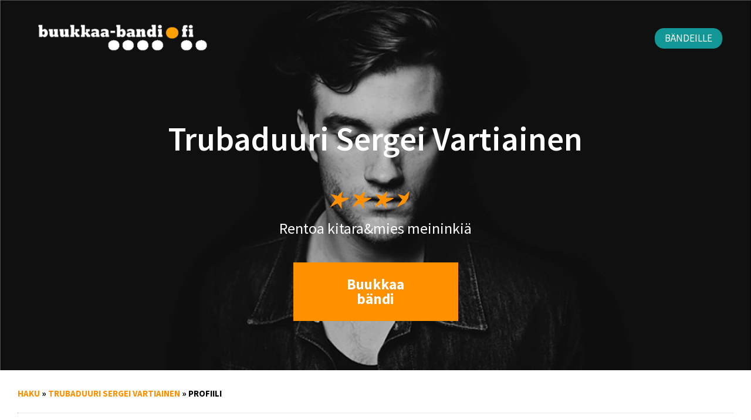

--- FILE ---
content_type: text/css
request_url: https://buukkaa-bandi.fi/css/main.css?v=1197
body_size: 56281
content:
@charset "UTF-8";@keyframes shake{10%,90%{transform:translate3d(-1px,0,0)}20%,80%{transform:translate3d(2px,0,0)}30%,50%,70%{transform:translate3d(-4px,0,0)}40%,60%{transform:translate3d(4px,0,0)}}
/*!
 * Bootstrap Grid v4.6.2 (https://getbootstrap.com/)
 * Copyright 2011-2022 The Bootstrap Authors
 * Copyright 2011-2022 Twitter, Inc.
 * Licensed under MIT (https://github.com/twbs/bootstrap/blob/main/LICENSE)
 */html{box-sizing:border-box;-ms-overflow-style:scrollbar}*,:after,:before{box-sizing:inherit}.container,.container-fluid,.container-lg,.container-md,.container-sm,.container-xl{margin-left:auto;margin-right:auto;padding-left:16px;padding-right:16px;width:100%}@media (min-width:540px){.container,.container-sm{max-width:540px}}@media (min-width:960px){.container,.container-md,.container-sm{max-width:960px}}@media (min-width:1252px){.container,.container-lg,.container-md,.container-sm{max-width:1252px}}@media (min-width:1320px){.container,.container-lg,.container-md,.container-sm,.container-xl{max-width:1320px}}.row{display:flex;flex-wrap:wrap;margin-left:-16px;margin-right:-16px}.no-gutters{margin-left:0;margin-right:0}.no-gutters>.col,.no-gutters>[class*=col-]{padding-left:0;padding-right:0}.col,.col-1,.col-10,.col-11,.col-12,.col-2,.col-3,.col-4,.col-5,.col-6,.col-7,.col-8,.col-9,.col-auto,.col-lg,.col-lg-1,.col-lg-10,.col-lg-11,.col-lg-12,.col-lg-2,.col-lg-3,.col-lg-4,.col-lg-5,.col-lg-6,.col-lg-7,.col-lg-8,.col-lg-9,.col-lg-auto,.col-md,.col-md-1,.col-md-10,.col-md-11,.col-md-12,.col-md-2,.col-md-3,.col-md-4,.col-md-5,.col-md-6,.col-md-7,.col-md-8,.col-md-9,.col-md-auto,.col-sm,.col-sm-1,.col-sm-10,.col-sm-11,.col-sm-12,.col-sm-2,.col-sm-3,.col-sm-4,.col-sm-5,.col-sm-6,.col-sm-7,.col-sm-8,.col-sm-9,.col-sm-auto,.col-xl,.col-xl-1,.col-xl-10,.col-xl-11,.col-xl-12,.col-xl-2,.col-xl-3,.col-xl-4,.col-xl-5,.col-xl-6,.col-xl-7,.col-xl-8,.col-xl-9,.col-xl-auto{padding-left:16px;padding-right:16px;position:relative;width:100%}.col{flex-basis:0;flex-grow:1;max-width:100%}.row-cols-1>*{flex:0 0 100%;max-width:100%}.row-cols-2>*{flex:0 0 50%;max-width:50%}.row-cols-3>*{flex:0 0 33.3333333333%;max-width:33.3333333333%}.row-cols-4>*{flex:0 0 25%;max-width:25%}.row-cols-5>*{flex:0 0 20%;max-width:20%}.row-cols-6>*{flex:0 0 16.6666666667%;max-width:16.6666666667%}.col-auto{flex:0 0 auto;max-width:100%;width:auto}.col-1{flex:0 0 8.33333333%;max-width:8.33333333%}.col-2{flex:0 0 16.66666667%;max-width:16.66666667%}.col-3{flex:0 0 25%;max-width:25%}.col-4{flex:0 0 33.33333333%;max-width:33.33333333%}.col-5{flex:0 0 41.66666667%;max-width:41.66666667%}.col-6{flex:0 0 50%;max-width:50%}.col-7{flex:0 0 58.33333333%;max-width:58.33333333%}.col-8{flex:0 0 66.66666667%;max-width:66.66666667%}.col-9{flex:0 0 75%;max-width:75%}.col-10{flex:0 0 83.33333333%;max-width:83.33333333%}.col-11{flex:0 0 91.66666667%;max-width:91.66666667%}.col-12{flex:0 0 100%;max-width:100%}.order-first{order:-1}.order-last{order:13}.order-0{order:0}.order-1{order:1}.order-2{order:2}.order-3{order:3}.order-4{order:4}.order-5{order:5}.order-6{order:6}.order-7{order:7}.order-8{order:8}.order-9{order:9}.order-10{order:10}.order-11{order:11}.order-12{order:12}.offset-1{margin-left:8.33333333%}.offset-2{margin-left:16.66666667%}.offset-3{margin-left:25%}.offset-4{margin-left:33.33333333%}.offset-5{margin-left:41.66666667%}.offset-6{margin-left:50%}.offset-7{margin-left:58.33333333%}.offset-8{margin-left:66.66666667%}.offset-9{margin-left:75%}.offset-10{margin-left:83.33333333%}.offset-11{margin-left:91.66666667%}@media (min-width:540px){.col-sm{flex-basis:0;flex-grow:1;max-width:100%}.row-cols-sm-1>*{flex:0 0 100%;max-width:100%}.row-cols-sm-2>*{flex:0 0 50%;max-width:50%}.row-cols-sm-3>*{flex:0 0 33.3333333333%;max-width:33.3333333333%}.row-cols-sm-4>*{flex:0 0 25%;max-width:25%}.row-cols-sm-5>*{flex:0 0 20%;max-width:20%}.row-cols-sm-6>*{flex:0 0 16.6666666667%;max-width:16.6666666667%}.col-sm-auto{flex:0 0 auto;max-width:100%;width:auto}.col-sm-1{flex:0 0 8.33333333%;max-width:8.33333333%}.col-sm-2{flex:0 0 16.66666667%;max-width:16.66666667%}.col-sm-3{flex:0 0 25%;max-width:25%}.col-sm-4{flex:0 0 33.33333333%;max-width:33.33333333%}.col-sm-5{flex:0 0 41.66666667%;max-width:41.66666667%}.col-sm-6{flex:0 0 50%;max-width:50%}.col-sm-7{flex:0 0 58.33333333%;max-width:58.33333333%}.col-sm-8{flex:0 0 66.66666667%;max-width:66.66666667%}.col-sm-9{flex:0 0 75%;max-width:75%}.col-sm-10{flex:0 0 83.33333333%;max-width:83.33333333%}.col-sm-11{flex:0 0 91.66666667%;max-width:91.66666667%}.col-sm-12{flex:0 0 100%;max-width:100%}.order-sm-first{order:-1}.order-sm-last{order:13}.order-sm-0{order:0}.order-sm-1{order:1}.order-sm-2{order:2}.order-sm-3{order:3}.order-sm-4{order:4}.order-sm-5{order:5}.order-sm-6{order:6}.order-sm-7{order:7}.order-sm-8{order:8}.order-sm-9{order:9}.order-sm-10{order:10}.order-sm-11{order:11}.order-sm-12{order:12}.offset-sm-0{margin-left:0}.offset-sm-1{margin-left:8.33333333%}.offset-sm-2{margin-left:16.66666667%}.offset-sm-3{margin-left:25%}.offset-sm-4{margin-left:33.33333333%}.offset-sm-5{margin-left:41.66666667%}.offset-sm-6{margin-left:50%}.offset-sm-7{margin-left:58.33333333%}.offset-sm-8{margin-left:66.66666667%}.offset-sm-9{margin-left:75%}.offset-sm-10{margin-left:83.33333333%}.offset-sm-11{margin-left:91.66666667%}}@media (min-width:960px){.col-md{flex-basis:0;flex-grow:1;max-width:100%}.row-cols-md-1>*{flex:0 0 100%;max-width:100%}.row-cols-md-2>*{flex:0 0 50%;max-width:50%}.row-cols-md-3>*{flex:0 0 33.3333333333%;max-width:33.3333333333%}.row-cols-md-4>*{flex:0 0 25%;max-width:25%}.row-cols-md-5>*{flex:0 0 20%;max-width:20%}.row-cols-md-6>*{flex:0 0 16.6666666667%;max-width:16.6666666667%}.col-md-auto{flex:0 0 auto;max-width:100%;width:auto}.col-md-1{flex:0 0 8.33333333%;max-width:8.33333333%}.col-md-2{flex:0 0 16.66666667%;max-width:16.66666667%}.col-md-3{flex:0 0 25%;max-width:25%}.col-md-4{flex:0 0 33.33333333%;max-width:33.33333333%}.col-md-5{flex:0 0 41.66666667%;max-width:41.66666667%}.col-md-6{flex:0 0 50%;max-width:50%}.col-md-7{flex:0 0 58.33333333%;max-width:58.33333333%}.col-md-8{flex:0 0 66.66666667%;max-width:66.66666667%}.col-md-9{flex:0 0 75%;max-width:75%}.col-md-10{flex:0 0 83.33333333%;max-width:83.33333333%}.col-md-11{flex:0 0 91.66666667%;max-width:91.66666667%}.col-md-12{flex:0 0 100%;max-width:100%}.order-md-first{order:-1}.order-md-last{order:13}.order-md-0{order:0}.order-md-1{order:1}.order-md-2{order:2}.order-md-3{order:3}.order-md-4{order:4}.order-md-5{order:5}.order-md-6{order:6}.order-md-7{order:7}.order-md-8{order:8}.order-md-9{order:9}.order-md-10{order:10}.order-md-11{order:11}.order-md-12{order:12}.offset-md-0{margin-left:0}.offset-md-1{margin-left:8.33333333%}.offset-md-2{margin-left:16.66666667%}.offset-md-3{margin-left:25%}.offset-md-4{margin-left:33.33333333%}.offset-md-5{margin-left:41.66666667%}.offset-md-6{margin-left:50%}.offset-md-7{margin-left:58.33333333%}.offset-md-8{margin-left:66.66666667%}.offset-md-9{margin-left:75%}.offset-md-10{margin-left:83.33333333%}.offset-md-11{margin-left:91.66666667%}}@media (min-width:1252px){.col-lg{flex-basis:0;flex-grow:1;max-width:100%}.row-cols-lg-1>*{flex:0 0 100%;max-width:100%}.row-cols-lg-2>*{flex:0 0 50%;max-width:50%}.row-cols-lg-3>*{flex:0 0 33.3333333333%;max-width:33.3333333333%}.row-cols-lg-4>*{flex:0 0 25%;max-width:25%}.row-cols-lg-5>*{flex:0 0 20%;max-width:20%}.row-cols-lg-6>*{flex:0 0 16.6666666667%;max-width:16.6666666667%}.col-lg-auto{flex:0 0 auto;max-width:100%;width:auto}.col-lg-1{flex:0 0 8.33333333%;max-width:8.33333333%}.col-lg-2{flex:0 0 16.66666667%;max-width:16.66666667%}.col-lg-3{flex:0 0 25%;max-width:25%}.col-lg-4{flex:0 0 33.33333333%;max-width:33.33333333%}.col-lg-5{flex:0 0 41.66666667%;max-width:41.66666667%}.col-lg-6{flex:0 0 50%;max-width:50%}.col-lg-7{flex:0 0 58.33333333%;max-width:58.33333333%}.col-lg-8{flex:0 0 66.66666667%;max-width:66.66666667%}.col-lg-9{flex:0 0 75%;max-width:75%}.col-lg-10{flex:0 0 83.33333333%;max-width:83.33333333%}.col-lg-11{flex:0 0 91.66666667%;max-width:91.66666667%}.col-lg-12{flex:0 0 100%;max-width:100%}.order-lg-first{order:-1}.order-lg-last{order:13}.order-lg-0{order:0}.order-lg-1{order:1}.order-lg-2{order:2}.order-lg-3{order:3}.order-lg-4{order:4}.order-lg-5{order:5}.order-lg-6{order:6}.order-lg-7{order:7}.order-lg-8{order:8}.order-lg-9{order:9}.order-lg-10{order:10}.order-lg-11{order:11}.order-lg-12{order:12}.offset-lg-0{margin-left:0}.offset-lg-1{margin-left:8.33333333%}.offset-lg-2{margin-left:16.66666667%}.offset-lg-3{margin-left:25%}.offset-lg-4{margin-left:33.33333333%}.offset-lg-5{margin-left:41.66666667%}.offset-lg-6{margin-left:50%}.offset-lg-7{margin-left:58.33333333%}.offset-lg-8{margin-left:66.66666667%}.offset-lg-9{margin-left:75%}.offset-lg-10{margin-left:83.33333333%}.offset-lg-11{margin-left:91.66666667%}}@media (min-width:1320px){.col-xl{flex-basis:0;flex-grow:1;max-width:100%}.row-cols-xl-1>*{flex:0 0 100%;max-width:100%}.row-cols-xl-2>*{flex:0 0 50%;max-width:50%}.row-cols-xl-3>*{flex:0 0 33.3333333333%;max-width:33.3333333333%}.row-cols-xl-4>*{flex:0 0 25%;max-width:25%}.row-cols-xl-5>*{flex:0 0 20%;max-width:20%}.row-cols-xl-6>*{flex:0 0 16.6666666667%;max-width:16.6666666667%}.col-xl-auto{flex:0 0 auto;max-width:100%;width:auto}.col-xl-1{flex:0 0 8.33333333%;max-width:8.33333333%}.col-xl-2{flex:0 0 16.66666667%;max-width:16.66666667%}.col-xl-3{flex:0 0 25%;max-width:25%}.col-xl-4{flex:0 0 33.33333333%;max-width:33.33333333%}.col-xl-5{flex:0 0 41.66666667%;max-width:41.66666667%}.col-xl-6{flex:0 0 50%;max-width:50%}.col-xl-7{flex:0 0 58.33333333%;max-width:58.33333333%}.col-xl-8{flex:0 0 66.66666667%;max-width:66.66666667%}.col-xl-9{flex:0 0 75%;max-width:75%}.col-xl-10{flex:0 0 83.33333333%;max-width:83.33333333%}.col-xl-11{flex:0 0 91.66666667%;max-width:91.66666667%}.col-xl-12{flex:0 0 100%;max-width:100%}.order-xl-first{order:-1}.order-xl-last{order:13}.order-xl-0{order:0}.order-xl-1{order:1}.order-xl-2{order:2}.order-xl-3{order:3}.order-xl-4{order:4}.order-xl-5{order:5}.order-xl-6{order:6}.order-xl-7{order:7}.order-xl-8{order:8}.order-xl-9{order:9}.order-xl-10{order:10}.order-xl-11{order:11}.order-xl-12{order:12}.offset-xl-0{margin-left:0}.offset-xl-1{margin-left:8.33333333%}.offset-xl-2{margin-left:16.66666667%}.offset-xl-3{margin-left:25%}.offset-xl-4{margin-left:33.33333333%}.offset-xl-5{margin-left:41.66666667%}.offset-xl-6{margin-left:50%}.offset-xl-7{margin-left:58.33333333%}.offset-xl-8{margin-left:66.66666667%}.offset-xl-9{margin-left:75%}.offset-xl-10{margin-left:83.33333333%}.offset-xl-11{margin-left:91.66666667%}}.d-none{display:none!important}.d-inline{display:inline!important}.d-inline-block{display:inline-block!important}.d-block{display:block!important}.d-table{display:table!important}.d-table-row{display:table-row!important}.d-table-cell{display:table-cell!important}.d-flex{display:flex!important}.d-inline-flex{display:inline-flex!important}@media (min-width:540px){.d-sm-none{display:none!important}.d-sm-inline{display:inline!important}.d-sm-inline-block{display:inline-block!important}.d-sm-block{display:block!important}.d-sm-table{display:table!important}.d-sm-table-row{display:table-row!important}.d-sm-table-cell{display:table-cell!important}.d-sm-flex{display:flex!important}.d-sm-inline-flex{display:inline-flex!important}}@media (min-width:960px){.d-md-none{display:none!important}.d-md-inline{display:inline!important}.d-md-inline-block{display:inline-block!important}.d-md-block{display:block!important}.d-md-table{display:table!important}.d-md-table-row{display:table-row!important}.d-md-table-cell{display:table-cell!important}.d-md-flex{display:flex!important}.d-md-inline-flex{display:inline-flex!important}}@media (min-width:1252px){.d-lg-none{display:none!important}.d-lg-inline{display:inline!important}.d-lg-inline-block{display:inline-block!important}.d-lg-block{display:block!important}.d-lg-table{display:table!important}.d-lg-table-row{display:table-row!important}.d-lg-table-cell{display:table-cell!important}.d-lg-flex{display:flex!important}.d-lg-inline-flex{display:inline-flex!important}}@media (min-width:1320px){.d-xl-none{display:none!important}.d-xl-inline{display:inline!important}.d-xl-inline-block{display:inline-block!important}.d-xl-block{display:block!important}.d-xl-table{display:table!important}.d-xl-table-row{display:table-row!important}.d-xl-table-cell{display:table-cell!important}.d-xl-flex{display:flex!important}.d-xl-inline-flex{display:inline-flex!important}}@media print{.d-print-none{display:none!important}.d-print-inline{display:inline!important}.d-print-inline-block{display:inline-block!important}.d-print-block{display:block!important}.d-print-table{display:table!important}.d-print-table-row{display:table-row!important}.d-print-table-cell{display:table-cell!important}.d-print-flex{display:flex!important}.d-print-inline-flex{display:inline-flex!important}}.flex-row{flex-direction:row!important}.flex-column{flex-direction:column!important}.flex-row-reverse{flex-direction:row-reverse!important}.flex-column-reverse{flex-direction:column-reverse!important}.flex-wrap{flex-wrap:wrap!important}.flex-nowrap{flex-wrap:nowrap!important}.flex-wrap-reverse{flex-wrap:wrap-reverse!important}.flex-fill{flex:1 1 auto!important}.flex-grow-0{flex-grow:0!important}.flex-grow-1{flex-grow:1!important}.flex-shrink-0{flex-shrink:0!important}.flex-shrink-1{flex-shrink:1!important}.justify-content-start{justify-content:flex-start!important}.justify-content-end{justify-content:flex-end!important}.justify-content-center{justify-content:center!important}.justify-content-between{justify-content:space-between!important}.justify-content-around{justify-content:space-around!important}.align-items-start{align-items:flex-start!important}.align-items-end{align-items:flex-end!important}.align-items-center{align-items:center!important}.align-items-baseline{align-items:baseline!important}.align-items-stretch{align-items:stretch!important}.align-content-start{align-content:flex-start!important}.align-content-end{align-content:flex-end!important}.align-content-center{align-content:center!important}.align-content-between{align-content:space-between!important}.align-content-around{align-content:space-around!important}.align-content-stretch{align-content:stretch!important}.align-self-auto{align-self:auto!important}.align-self-start{align-self:flex-start!important}.align-self-end{align-self:flex-end!important}.align-self-center{align-self:center!important}.align-self-baseline{align-self:baseline!important}.align-self-stretch{align-self:stretch!important}@media (min-width:540px){.flex-sm-row{flex-direction:row!important}.flex-sm-column{flex-direction:column!important}.flex-sm-row-reverse{flex-direction:row-reverse!important}.flex-sm-column-reverse{flex-direction:column-reverse!important}.flex-sm-wrap{flex-wrap:wrap!important}.flex-sm-nowrap{flex-wrap:nowrap!important}.flex-sm-wrap-reverse{flex-wrap:wrap-reverse!important}.flex-sm-fill{flex:1 1 auto!important}.flex-sm-grow-0{flex-grow:0!important}.flex-sm-grow-1{flex-grow:1!important}.flex-sm-shrink-0{flex-shrink:0!important}.flex-sm-shrink-1{flex-shrink:1!important}.justify-content-sm-start{justify-content:flex-start!important}.justify-content-sm-end{justify-content:flex-end!important}.justify-content-sm-center{justify-content:center!important}.justify-content-sm-between{justify-content:space-between!important}.justify-content-sm-around{justify-content:space-around!important}.align-items-sm-start{align-items:flex-start!important}.align-items-sm-end{align-items:flex-end!important}.align-items-sm-center{align-items:center!important}.align-items-sm-baseline{align-items:baseline!important}.align-items-sm-stretch{align-items:stretch!important}.align-content-sm-start{align-content:flex-start!important}.align-content-sm-end{align-content:flex-end!important}.align-content-sm-center{align-content:center!important}.align-content-sm-between{align-content:space-between!important}.align-content-sm-around{align-content:space-around!important}.align-content-sm-stretch{align-content:stretch!important}.align-self-sm-auto{align-self:auto!important}.align-self-sm-start{align-self:flex-start!important}.align-self-sm-end{align-self:flex-end!important}.align-self-sm-center{align-self:center!important}.align-self-sm-baseline{align-self:baseline!important}.align-self-sm-stretch{align-self:stretch!important}}@media (min-width:960px){.flex-md-row{flex-direction:row!important}.flex-md-column{flex-direction:column!important}.flex-md-row-reverse{flex-direction:row-reverse!important}.flex-md-column-reverse{flex-direction:column-reverse!important}.flex-md-wrap{flex-wrap:wrap!important}.flex-md-nowrap{flex-wrap:nowrap!important}.flex-md-wrap-reverse{flex-wrap:wrap-reverse!important}.flex-md-fill{flex:1 1 auto!important}.flex-md-grow-0{flex-grow:0!important}.flex-md-grow-1{flex-grow:1!important}.flex-md-shrink-0{flex-shrink:0!important}.flex-md-shrink-1{flex-shrink:1!important}.justify-content-md-start{justify-content:flex-start!important}.justify-content-md-end{justify-content:flex-end!important}.justify-content-md-center{justify-content:center!important}.justify-content-md-between{justify-content:space-between!important}.justify-content-md-around{justify-content:space-around!important}.align-items-md-start{align-items:flex-start!important}.align-items-md-end{align-items:flex-end!important}.align-items-md-center{align-items:center!important}.align-items-md-baseline{align-items:baseline!important}.align-items-md-stretch{align-items:stretch!important}.align-content-md-start{align-content:flex-start!important}.align-content-md-end{align-content:flex-end!important}.align-content-md-center{align-content:center!important}.align-content-md-between{align-content:space-between!important}.align-content-md-around{align-content:space-around!important}.align-content-md-stretch{align-content:stretch!important}.align-self-md-auto{align-self:auto!important}.align-self-md-start{align-self:flex-start!important}.align-self-md-end{align-self:flex-end!important}.align-self-md-center{align-self:center!important}.align-self-md-baseline{align-self:baseline!important}.align-self-md-stretch{align-self:stretch!important}}@media (min-width:1252px){.flex-lg-row{flex-direction:row!important}.flex-lg-column{flex-direction:column!important}.flex-lg-row-reverse{flex-direction:row-reverse!important}.flex-lg-column-reverse{flex-direction:column-reverse!important}.flex-lg-wrap{flex-wrap:wrap!important}.flex-lg-nowrap{flex-wrap:nowrap!important}.flex-lg-wrap-reverse{flex-wrap:wrap-reverse!important}.flex-lg-fill{flex:1 1 auto!important}.flex-lg-grow-0{flex-grow:0!important}.flex-lg-grow-1{flex-grow:1!important}.flex-lg-shrink-0{flex-shrink:0!important}.flex-lg-shrink-1{flex-shrink:1!important}.justify-content-lg-start{justify-content:flex-start!important}.justify-content-lg-end{justify-content:flex-end!important}.justify-content-lg-center{justify-content:center!important}.justify-content-lg-between{justify-content:space-between!important}.justify-content-lg-around{justify-content:space-around!important}.align-items-lg-start{align-items:flex-start!important}.align-items-lg-end{align-items:flex-end!important}.align-items-lg-center{align-items:center!important}.align-items-lg-baseline{align-items:baseline!important}.align-items-lg-stretch{align-items:stretch!important}.align-content-lg-start{align-content:flex-start!important}.align-content-lg-end{align-content:flex-end!important}.align-content-lg-center{align-content:center!important}.align-content-lg-between{align-content:space-between!important}.align-content-lg-around{align-content:space-around!important}.align-content-lg-stretch{align-content:stretch!important}.align-self-lg-auto{align-self:auto!important}.align-self-lg-start{align-self:flex-start!important}.align-self-lg-end{align-self:flex-end!important}.align-self-lg-center{align-self:center!important}.align-self-lg-baseline{align-self:baseline!important}.align-self-lg-stretch{align-self:stretch!important}}@media (min-width:1320px){.flex-xl-row{flex-direction:row!important}.flex-xl-column{flex-direction:column!important}.flex-xl-row-reverse{flex-direction:row-reverse!important}.flex-xl-column-reverse{flex-direction:column-reverse!important}.flex-xl-wrap{flex-wrap:wrap!important}.flex-xl-nowrap{flex-wrap:nowrap!important}.flex-xl-wrap-reverse{flex-wrap:wrap-reverse!important}.flex-xl-fill{flex:1 1 auto!important}.flex-xl-grow-0{flex-grow:0!important}.flex-xl-grow-1{flex-grow:1!important}.flex-xl-shrink-0{flex-shrink:0!important}.flex-xl-shrink-1{flex-shrink:1!important}.justify-content-xl-start{justify-content:flex-start!important}.justify-content-xl-end{justify-content:flex-end!important}.justify-content-xl-center{justify-content:center!important}.justify-content-xl-between{justify-content:space-between!important}.justify-content-xl-around{justify-content:space-around!important}.align-items-xl-start{align-items:flex-start!important}.align-items-xl-end{align-items:flex-end!important}.align-items-xl-center{align-items:center!important}.align-items-xl-baseline{align-items:baseline!important}.align-items-xl-stretch{align-items:stretch!important}.align-content-xl-start{align-content:flex-start!important}.align-content-xl-end{align-content:flex-end!important}.align-content-xl-center{align-content:center!important}.align-content-xl-between{align-content:space-between!important}.align-content-xl-around{align-content:space-around!important}.align-content-xl-stretch{align-content:stretch!important}.align-self-xl-auto{align-self:auto!important}.align-self-xl-start{align-self:flex-start!important}.align-self-xl-end{align-self:flex-end!important}.align-self-xl-center{align-self:center!important}.align-self-xl-baseline{align-self:baseline!important}.align-self-xl-stretch{align-self:stretch!important}}.visible{visibility:visible!important}.invisible{visibility:hidden!important}.align-baseline{vertical-align:initial!important}.align-top{vertical-align:top!important}.align-middle{vertical-align:middle!important}.align-bottom{vertical-align:bottom!important}.align-text-bottom{vertical-align:text-bottom!important}.align-text-top{vertical-align:text-top!important}.m-0{margin:0!important}.mt-0,.my-0{margin-top:0!important}.mr-0,.mx-0{margin-right:0!important}.mb-0,.my-0{margin-bottom:0!important}.ml-0,.mx-0{margin-left:0!important}.m-1{margin:.25rem!important}.mt-1,.my-1{margin-top:.25rem!important}.mr-1,.mx-1{margin-right:.25rem!important}.mb-1,.my-1{margin-bottom:.25rem!important}.ml-1,.mx-1{margin-left:.25rem!important}.m-2{margin:.5rem!important}.mt-2,.my-2{margin-top:.5rem!important}.mr-2,.mx-2{margin-right:.5rem!important}.mb-2,.my-2{margin-bottom:.5rem!important}.ml-2,.mx-2{margin-left:.5rem!important}.m-3{margin:1rem!important}.mt-3,.my-3{margin-top:1rem!important}.mr-3,.mx-3{margin-right:1rem!important}.mb-3,.my-3{margin-bottom:1rem!important}.ml-3,.mx-3{margin-left:1rem!important}.m-4{margin:1.5rem!important}.mt-4,.my-4{margin-top:1.5rem!important}.mr-4,.mx-4{margin-right:1.5rem!important}.mb-4,.my-4{margin-bottom:1.5rem!important}.ml-4,.mx-4{margin-left:1.5rem!important}.m-5{margin:3rem!important}.mt-5,.my-5{margin-top:3rem!important}.mr-5,.mx-5{margin-right:3rem!important}.mb-5,.my-5{margin-bottom:3rem!important}.ml-5,.mx-5{margin-left:3rem!important}.p-0{padding:0!important}.pt-0,.py-0{padding-top:0!important}.pr-0,.px-0{padding-right:0!important}.pb-0,.py-0{padding-bottom:0!important}.pl-0,.px-0{padding-left:0!important}.p-1{padding:.25rem!important}.pt-1,.py-1{padding-top:.25rem!important}.pr-1,.px-1{padding-right:.25rem!important}.pb-1,.py-1{padding-bottom:.25rem!important}.pl-1,.px-1{padding-left:.25rem!important}.p-2{padding:.5rem!important}.pt-2,.py-2{padding-top:.5rem!important}.pr-2,.px-2{padding-right:.5rem!important}.pb-2,.py-2{padding-bottom:.5rem!important}.pl-2,.px-2{padding-left:.5rem!important}.p-3{padding:1rem!important}.pt-3,.py-3{padding-top:1rem!important}.pr-3,.px-3{padding-right:1rem!important}.pb-3,.py-3{padding-bottom:1rem!important}.pl-3,.px-3{padding-left:1rem!important}.p-4{padding:1.5rem!important}.pt-4,.py-4{padding-top:1.5rem!important}.pr-4,.px-4{padding-right:1.5rem!important}.pb-4,.py-4{padding-bottom:1.5rem!important}.pl-4,.px-4{padding-left:1.5rem!important}.p-5{padding:3rem!important}.pt-5,.py-5{padding-top:3rem!important}.pr-5,.px-5{padding-right:3rem!important}.pb-5,.py-5{padding-bottom:3rem!important}.pl-5,.px-5{padding-left:3rem!important}.m-n1{margin:-.25rem!important}.mt-n1,.my-n1{margin-top:-.25rem!important}.mr-n1,.mx-n1{margin-right:-.25rem!important}.mb-n1,.my-n1{margin-bottom:-.25rem!important}.ml-n1,.mx-n1{margin-left:-.25rem!important}.m-n2{margin:-.5rem!important}.mt-n2,.my-n2{margin-top:-.5rem!important}.mr-n2,.mx-n2{margin-right:-.5rem!important}.mb-n2,.my-n2{margin-bottom:-.5rem!important}.ml-n2,.mx-n2{margin-left:-.5rem!important}.m-n3{margin:-1rem!important}.mt-n3,.my-n3{margin-top:-1rem!important}.mr-n3,.mx-n3{margin-right:-1rem!important}.mb-n3,.my-n3{margin-bottom:-1rem!important}.ml-n3,.mx-n3{margin-left:-1rem!important}.m-n4{margin:-1.5rem!important}.mt-n4,.my-n4{margin-top:-1.5rem!important}.mr-n4,.mx-n4{margin-right:-1.5rem!important}.mb-n4,.my-n4{margin-bottom:-1.5rem!important}.ml-n4,.mx-n4{margin-left:-1.5rem!important}.m-n5{margin:-3rem!important}.mt-n5,.my-n5{margin-top:-3rem!important}.mr-n5,.mx-n5{margin-right:-3rem!important}.mb-n5,.my-n5{margin-bottom:-3rem!important}.ml-n5,.mx-n5{margin-left:-3rem!important}.m-auto{margin:auto!important}.mt-auto,.my-auto{margin-top:auto!important}.mr-auto,.mx-auto{margin-right:auto!important}.mb-auto,.my-auto{margin-bottom:auto!important}.ml-auto,.mx-auto{margin-left:auto!important}@media (min-width:540px){.m-sm-0{margin:0!important}.mt-sm-0,.my-sm-0{margin-top:0!important}.mr-sm-0,.mx-sm-0{margin-right:0!important}.mb-sm-0,.my-sm-0{margin-bottom:0!important}.ml-sm-0,.mx-sm-0{margin-left:0!important}.m-sm-1{margin:.25rem!important}.mt-sm-1,.my-sm-1{margin-top:.25rem!important}.mr-sm-1,.mx-sm-1{margin-right:.25rem!important}.mb-sm-1,.my-sm-1{margin-bottom:.25rem!important}.ml-sm-1,.mx-sm-1{margin-left:.25rem!important}.m-sm-2{margin:.5rem!important}.mt-sm-2,.my-sm-2{margin-top:.5rem!important}.mr-sm-2,.mx-sm-2{margin-right:.5rem!important}.mb-sm-2,.my-sm-2{margin-bottom:.5rem!important}.ml-sm-2,.mx-sm-2{margin-left:.5rem!important}.m-sm-3{margin:1rem!important}.mt-sm-3,.my-sm-3{margin-top:1rem!important}.mr-sm-3,.mx-sm-3{margin-right:1rem!important}.mb-sm-3,.my-sm-3{margin-bottom:1rem!important}.ml-sm-3,.mx-sm-3{margin-left:1rem!important}.m-sm-4{margin:1.5rem!important}.mt-sm-4,.my-sm-4{margin-top:1.5rem!important}.mr-sm-4,.mx-sm-4{margin-right:1.5rem!important}.mb-sm-4,.my-sm-4{margin-bottom:1.5rem!important}.ml-sm-4,.mx-sm-4{margin-left:1.5rem!important}.m-sm-5{margin:3rem!important}.mt-sm-5,.my-sm-5{margin-top:3rem!important}.mr-sm-5,.mx-sm-5{margin-right:3rem!important}.mb-sm-5,.my-sm-5{margin-bottom:3rem!important}.ml-sm-5,.mx-sm-5{margin-left:3rem!important}.p-sm-0{padding:0!important}.pt-sm-0,.py-sm-0{padding-top:0!important}.pr-sm-0,.px-sm-0{padding-right:0!important}.pb-sm-0,.py-sm-0{padding-bottom:0!important}.pl-sm-0,.px-sm-0{padding-left:0!important}.p-sm-1{padding:.25rem!important}.pt-sm-1,.py-sm-1{padding-top:.25rem!important}.pr-sm-1,.px-sm-1{padding-right:.25rem!important}.pb-sm-1,.py-sm-1{padding-bottom:.25rem!important}.pl-sm-1,.px-sm-1{padding-left:.25rem!important}.p-sm-2{padding:.5rem!important}.pt-sm-2,.py-sm-2{padding-top:.5rem!important}.pr-sm-2,.px-sm-2{padding-right:.5rem!important}.pb-sm-2,.py-sm-2{padding-bottom:.5rem!important}.pl-sm-2,.px-sm-2{padding-left:.5rem!important}.p-sm-3{padding:1rem!important}.pt-sm-3,.py-sm-3{padding-top:1rem!important}.pr-sm-3,.px-sm-3{padding-right:1rem!important}.pb-sm-3,.py-sm-3{padding-bottom:1rem!important}.pl-sm-3,.px-sm-3{padding-left:1rem!important}.p-sm-4{padding:1.5rem!important}.pt-sm-4,.py-sm-4{padding-top:1.5rem!important}.pr-sm-4,.px-sm-4{padding-right:1.5rem!important}.pb-sm-4,.py-sm-4{padding-bottom:1.5rem!important}.pl-sm-4,.px-sm-4{padding-left:1.5rem!important}.p-sm-5{padding:3rem!important}.pt-sm-5,.py-sm-5{padding-top:3rem!important}.pr-sm-5,.px-sm-5{padding-right:3rem!important}.pb-sm-5,.py-sm-5{padding-bottom:3rem!important}.pl-sm-5,.px-sm-5{padding-left:3rem!important}.m-sm-n1{margin:-.25rem!important}.mt-sm-n1,.my-sm-n1{margin-top:-.25rem!important}.mr-sm-n1,.mx-sm-n1{margin-right:-.25rem!important}.mb-sm-n1,.my-sm-n1{margin-bottom:-.25rem!important}.ml-sm-n1,.mx-sm-n1{margin-left:-.25rem!important}.m-sm-n2{margin:-.5rem!important}.mt-sm-n2,.my-sm-n2{margin-top:-.5rem!important}.mr-sm-n2,.mx-sm-n2{margin-right:-.5rem!important}.mb-sm-n2,.my-sm-n2{margin-bottom:-.5rem!important}.ml-sm-n2,.mx-sm-n2{margin-left:-.5rem!important}.m-sm-n3{margin:-1rem!important}.mt-sm-n3,.my-sm-n3{margin-top:-1rem!important}.mr-sm-n3,.mx-sm-n3{margin-right:-1rem!important}.mb-sm-n3,.my-sm-n3{margin-bottom:-1rem!important}.ml-sm-n3,.mx-sm-n3{margin-left:-1rem!important}.m-sm-n4{margin:-1.5rem!important}.mt-sm-n4,.my-sm-n4{margin-top:-1.5rem!important}.mr-sm-n4,.mx-sm-n4{margin-right:-1.5rem!important}.mb-sm-n4,.my-sm-n4{margin-bottom:-1.5rem!important}.ml-sm-n4,.mx-sm-n4{margin-left:-1.5rem!important}.m-sm-n5{margin:-3rem!important}.mt-sm-n5,.my-sm-n5{margin-top:-3rem!important}.mr-sm-n5,.mx-sm-n5{margin-right:-3rem!important}.mb-sm-n5,.my-sm-n5{margin-bottom:-3rem!important}.ml-sm-n5,.mx-sm-n5{margin-left:-3rem!important}.m-sm-auto{margin:auto!important}.mt-sm-auto,.my-sm-auto{margin-top:auto!important}.mr-sm-auto,.mx-sm-auto{margin-right:auto!important}.mb-sm-auto,.my-sm-auto{margin-bottom:auto!important}.ml-sm-auto,.mx-sm-auto{margin-left:auto!important}}@media (min-width:960px){.m-md-0{margin:0!important}.mt-md-0,.my-md-0{margin-top:0!important}.mr-md-0,.mx-md-0{margin-right:0!important}.mb-md-0,.my-md-0{margin-bottom:0!important}.ml-md-0,.mx-md-0{margin-left:0!important}.m-md-1{margin:.25rem!important}.mt-md-1,.my-md-1{margin-top:.25rem!important}.mr-md-1,.mx-md-1{margin-right:.25rem!important}.mb-md-1,.my-md-1{margin-bottom:.25rem!important}.ml-md-1,.mx-md-1{margin-left:.25rem!important}.m-md-2{margin:.5rem!important}.mt-md-2,.my-md-2{margin-top:.5rem!important}.mr-md-2,.mx-md-2{margin-right:.5rem!important}.mb-md-2,.my-md-2{margin-bottom:.5rem!important}.ml-md-2,.mx-md-2{margin-left:.5rem!important}.m-md-3{margin:1rem!important}.mt-md-3,.my-md-3{margin-top:1rem!important}.mr-md-3,.mx-md-3{margin-right:1rem!important}.mb-md-3,.my-md-3{margin-bottom:1rem!important}.ml-md-3,.mx-md-3{margin-left:1rem!important}.m-md-4{margin:1.5rem!important}.mt-md-4,.my-md-4{margin-top:1.5rem!important}.mr-md-4,.mx-md-4{margin-right:1.5rem!important}.mb-md-4,.my-md-4{margin-bottom:1.5rem!important}.ml-md-4,.mx-md-4{margin-left:1.5rem!important}.m-md-5{margin:3rem!important}.mt-md-5,.my-md-5{margin-top:3rem!important}.mr-md-5,.mx-md-5{margin-right:3rem!important}.mb-md-5,.my-md-5{margin-bottom:3rem!important}.ml-md-5,.mx-md-5{margin-left:3rem!important}.p-md-0{padding:0!important}.pt-md-0,.py-md-0{padding-top:0!important}.pr-md-0,.px-md-0{padding-right:0!important}.pb-md-0,.py-md-0{padding-bottom:0!important}.pl-md-0,.px-md-0{padding-left:0!important}.p-md-1{padding:.25rem!important}.pt-md-1,.py-md-1{padding-top:.25rem!important}.pr-md-1,.px-md-1{padding-right:.25rem!important}.pb-md-1,.py-md-1{padding-bottom:.25rem!important}.pl-md-1,.px-md-1{padding-left:.25rem!important}.p-md-2{padding:.5rem!important}.pt-md-2,.py-md-2{padding-top:.5rem!important}.pr-md-2,.px-md-2{padding-right:.5rem!important}.pb-md-2,.py-md-2{padding-bottom:.5rem!important}.pl-md-2,.px-md-2{padding-left:.5rem!important}.p-md-3{padding:1rem!important}.pt-md-3,.py-md-3{padding-top:1rem!important}.pr-md-3,.px-md-3{padding-right:1rem!important}.pb-md-3,.py-md-3{padding-bottom:1rem!important}.pl-md-3,.px-md-3{padding-left:1rem!important}.p-md-4{padding:1.5rem!important}.pt-md-4,.py-md-4{padding-top:1.5rem!important}.pr-md-4,.px-md-4{padding-right:1.5rem!important}.pb-md-4,.py-md-4{padding-bottom:1.5rem!important}.pl-md-4,.px-md-4{padding-left:1.5rem!important}.p-md-5{padding:3rem!important}.pt-md-5,.py-md-5{padding-top:3rem!important}.pr-md-5,.px-md-5{padding-right:3rem!important}.pb-md-5,.py-md-5{padding-bottom:3rem!important}.pl-md-5,.px-md-5{padding-left:3rem!important}.m-md-n1{margin:-.25rem!important}.mt-md-n1,.my-md-n1{margin-top:-.25rem!important}.mr-md-n1,.mx-md-n1{margin-right:-.25rem!important}.mb-md-n1,.my-md-n1{margin-bottom:-.25rem!important}.ml-md-n1,.mx-md-n1{margin-left:-.25rem!important}.m-md-n2{margin:-.5rem!important}.mt-md-n2,.my-md-n2{margin-top:-.5rem!important}.mr-md-n2,.mx-md-n2{margin-right:-.5rem!important}.mb-md-n2,.my-md-n2{margin-bottom:-.5rem!important}.ml-md-n2,.mx-md-n2{margin-left:-.5rem!important}.m-md-n3{margin:-1rem!important}.mt-md-n3,.my-md-n3{margin-top:-1rem!important}.mr-md-n3,.mx-md-n3{margin-right:-1rem!important}.mb-md-n3,.my-md-n3{margin-bottom:-1rem!important}.ml-md-n3,.mx-md-n3{margin-left:-1rem!important}.m-md-n4{margin:-1.5rem!important}.mt-md-n4,.my-md-n4{margin-top:-1.5rem!important}.mr-md-n4,.mx-md-n4{margin-right:-1.5rem!important}.mb-md-n4,.my-md-n4{margin-bottom:-1.5rem!important}.ml-md-n4,.mx-md-n4{margin-left:-1.5rem!important}.m-md-n5{margin:-3rem!important}.mt-md-n5,.my-md-n5{margin-top:-3rem!important}.mr-md-n5,.mx-md-n5{margin-right:-3rem!important}.mb-md-n5,.my-md-n5{margin-bottom:-3rem!important}.ml-md-n5,.mx-md-n5{margin-left:-3rem!important}.m-md-auto{margin:auto!important}.mt-md-auto,.my-md-auto{margin-top:auto!important}.mr-md-auto,.mx-md-auto{margin-right:auto!important}.mb-md-auto,.my-md-auto{margin-bottom:auto!important}.ml-md-auto,.mx-md-auto{margin-left:auto!important}}@media (min-width:1252px){.m-lg-0{margin:0!important}.mt-lg-0,.my-lg-0{margin-top:0!important}.mr-lg-0,.mx-lg-0{margin-right:0!important}.mb-lg-0,.my-lg-0{margin-bottom:0!important}.ml-lg-0,.mx-lg-0{margin-left:0!important}.m-lg-1{margin:.25rem!important}.mt-lg-1,.my-lg-1{margin-top:.25rem!important}.mr-lg-1,.mx-lg-1{margin-right:.25rem!important}.mb-lg-1,.my-lg-1{margin-bottom:.25rem!important}.ml-lg-1,.mx-lg-1{margin-left:.25rem!important}.m-lg-2{margin:.5rem!important}.mt-lg-2,.my-lg-2{margin-top:.5rem!important}.mr-lg-2,.mx-lg-2{margin-right:.5rem!important}.mb-lg-2,.my-lg-2{margin-bottom:.5rem!important}.ml-lg-2,.mx-lg-2{margin-left:.5rem!important}.m-lg-3{margin:1rem!important}.mt-lg-3,.my-lg-3{margin-top:1rem!important}.mr-lg-3,.mx-lg-3{margin-right:1rem!important}.mb-lg-3,.my-lg-3{margin-bottom:1rem!important}.ml-lg-3,.mx-lg-3{margin-left:1rem!important}.m-lg-4{margin:1.5rem!important}.mt-lg-4,.my-lg-4{margin-top:1.5rem!important}.mr-lg-4,.mx-lg-4{margin-right:1.5rem!important}.mb-lg-4,.my-lg-4{margin-bottom:1.5rem!important}.ml-lg-4,.mx-lg-4{margin-left:1.5rem!important}.m-lg-5{margin:3rem!important}.mt-lg-5,.my-lg-5{margin-top:3rem!important}.mr-lg-5,.mx-lg-5{margin-right:3rem!important}.mb-lg-5,.my-lg-5{margin-bottom:3rem!important}.ml-lg-5,.mx-lg-5{margin-left:3rem!important}.p-lg-0{padding:0!important}.pt-lg-0,.py-lg-0{padding-top:0!important}.pr-lg-0,.px-lg-0{padding-right:0!important}.pb-lg-0,.py-lg-0{padding-bottom:0!important}.pl-lg-0,.px-lg-0{padding-left:0!important}.p-lg-1{padding:.25rem!important}.pt-lg-1,.py-lg-1{padding-top:.25rem!important}.pr-lg-1,.px-lg-1{padding-right:.25rem!important}.pb-lg-1,.py-lg-1{padding-bottom:.25rem!important}.pl-lg-1,.px-lg-1{padding-left:.25rem!important}.p-lg-2{padding:.5rem!important}.pt-lg-2,.py-lg-2{padding-top:.5rem!important}.pr-lg-2,.px-lg-2{padding-right:.5rem!important}.pb-lg-2,.py-lg-2{padding-bottom:.5rem!important}.pl-lg-2,.px-lg-2{padding-left:.5rem!important}.p-lg-3{padding:1rem!important}.pt-lg-3,.py-lg-3{padding-top:1rem!important}.pr-lg-3,.px-lg-3{padding-right:1rem!important}.pb-lg-3,.py-lg-3{padding-bottom:1rem!important}.pl-lg-3,.px-lg-3{padding-left:1rem!important}.p-lg-4{padding:1.5rem!important}.pt-lg-4,.py-lg-4{padding-top:1.5rem!important}.pr-lg-4,.px-lg-4{padding-right:1.5rem!important}.pb-lg-4,.py-lg-4{padding-bottom:1.5rem!important}.pl-lg-4,.px-lg-4{padding-left:1.5rem!important}.p-lg-5{padding:3rem!important}.pt-lg-5,.py-lg-5{padding-top:3rem!important}.pr-lg-5,.px-lg-5{padding-right:3rem!important}.pb-lg-5,.py-lg-5{padding-bottom:3rem!important}.pl-lg-5,.px-lg-5{padding-left:3rem!important}.m-lg-n1{margin:-.25rem!important}.mt-lg-n1,.my-lg-n1{margin-top:-.25rem!important}.mr-lg-n1,.mx-lg-n1{margin-right:-.25rem!important}.mb-lg-n1,.my-lg-n1{margin-bottom:-.25rem!important}.ml-lg-n1,.mx-lg-n1{margin-left:-.25rem!important}.m-lg-n2{margin:-.5rem!important}.mt-lg-n2,.my-lg-n2{margin-top:-.5rem!important}.mr-lg-n2,.mx-lg-n2{margin-right:-.5rem!important}.mb-lg-n2,.my-lg-n2{margin-bottom:-.5rem!important}.ml-lg-n2,.mx-lg-n2{margin-left:-.5rem!important}.m-lg-n3{margin:-1rem!important}.mt-lg-n3,.my-lg-n3{margin-top:-1rem!important}.mr-lg-n3,.mx-lg-n3{margin-right:-1rem!important}.mb-lg-n3,.my-lg-n3{margin-bottom:-1rem!important}.ml-lg-n3,.mx-lg-n3{margin-left:-1rem!important}.m-lg-n4{margin:-1.5rem!important}.mt-lg-n4,.my-lg-n4{margin-top:-1.5rem!important}.mr-lg-n4,.mx-lg-n4{margin-right:-1.5rem!important}.mb-lg-n4,.my-lg-n4{margin-bottom:-1.5rem!important}.ml-lg-n4,.mx-lg-n4{margin-left:-1.5rem!important}.m-lg-n5{margin:-3rem!important}.mt-lg-n5,.my-lg-n5{margin-top:-3rem!important}.mr-lg-n5,.mx-lg-n5{margin-right:-3rem!important}.mb-lg-n5,.my-lg-n5{margin-bottom:-3rem!important}.ml-lg-n5,.mx-lg-n5{margin-left:-3rem!important}.m-lg-auto{margin:auto!important}.mt-lg-auto,.my-lg-auto{margin-top:auto!important}.mr-lg-auto,.mx-lg-auto{margin-right:auto!important}.mb-lg-auto,.my-lg-auto{margin-bottom:auto!important}.ml-lg-auto,.mx-lg-auto{margin-left:auto!important}}@media (min-width:1320px){.m-xl-0{margin:0!important}.mt-xl-0,.my-xl-0{margin-top:0!important}.mr-xl-0,.mx-xl-0{margin-right:0!important}.mb-xl-0,.my-xl-0{margin-bottom:0!important}.ml-xl-0,.mx-xl-0{margin-left:0!important}.m-xl-1{margin:.25rem!important}.mt-xl-1,.my-xl-1{margin-top:.25rem!important}.mr-xl-1,.mx-xl-1{margin-right:.25rem!important}.mb-xl-1,.my-xl-1{margin-bottom:.25rem!important}.ml-xl-1,.mx-xl-1{margin-left:.25rem!important}.m-xl-2{margin:.5rem!important}.mt-xl-2,.my-xl-2{margin-top:.5rem!important}.mr-xl-2,.mx-xl-2{margin-right:.5rem!important}.mb-xl-2,.my-xl-2{margin-bottom:.5rem!important}.ml-xl-2,.mx-xl-2{margin-left:.5rem!important}.m-xl-3{margin:1rem!important}.mt-xl-3,.my-xl-3{margin-top:1rem!important}.mr-xl-3,.mx-xl-3{margin-right:1rem!important}.mb-xl-3,.my-xl-3{margin-bottom:1rem!important}.ml-xl-3,.mx-xl-3{margin-left:1rem!important}.m-xl-4{margin:1.5rem!important}.mt-xl-4,.my-xl-4{margin-top:1.5rem!important}.mr-xl-4,.mx-xl-4{margin-right:1.5rem!important}.mb-xl-4,.my-xl-4{margin-bottom:1.5rem!important}.ml-xl-4,.mx-xl-4{margin-left:1.5rem!important}.m-xl-5{margin:3rem!important}.mt-xl-5,.my-xl-5{margin-top:3rem!important}.mr-xl-5,.mx-xl-5{margin-right:3rem!important}.mb-xl-5,.my-xl-5{margin-bottom:3rem!important}.ml-xl-5,.mx-xl-5{margin-left:3rem!important}.p-xl-0{padding:0!important}.pt-xl-0,.py-xl-0{padding-top:0!important}.pr-xl-0,.px-xl-0{padding-right:0!important}.pb-xl-0,.py-xl-0{padding-bottom:0!important}.pl-xl-0,.px-xl-0{padding-left:0!important}.p-xl-1{padding:.25rem!important}.pt-xl-1,.py-xl-1{padding-top:.25rem!important}.pr-xl-1,.px-xl-1{padding-right:.25rem!important}.pb-xl-1,.py-xl-1{padding-bottom:.25rem!important}.pl-xl-1,.px-xl-1{padding-left:.25rem!important}.p-xl-2{padding:.5rem!important}.pt-xl-2,.py-xl-2{padding-top:.5rem!important}.pr-xl-2,.px-xl-2{padding-right:.5rem!important}.pb-xl-2,.py-xl-2{padding-bottom:.5rem!important}.pl-xl-2,.px-xl-2{padding-left:.5rem!important}.p-xl-3{padding:1rem!important}.pt-xl-3,.py-xl-3{padding-top:1rem!important}.pr-xl-3,.px-xl-3{padding-right:1rem!important}.pb-xl-3,.py-xl-3{padding-bottom:1rem!important}.pl-xl-3,.px-xl-3{padding-left:1rem!important}.p-xl-4{padding:1.5rem!important}.pt-xl-4,.py-xl-4{padding-top:1.5rem!important}.pr-xl-4,.px-xl-4{padding-right:1.5rem!important}.pb-xl-4,.py-xl-4{padding-bottom:1.5rem!important}.pl-xl-4,.px-xl-4{padding-left:1.5rem!important}.p-xl-5{padding:3rem!important}.pt-xl-5,.py-xl-5{padding-top:3rem!important}.pr-xl-5,.px-xl-5{padding-right:3rem!important}.pb-xl-5,.py-xl-5{padding-bottom:3rem!important}.pl-xl-5,.px-xl-5{padding-left:3rem!important}.m-xl-n1{margin:-.25rem!important}.mt-xl-n1,.my-xl-n1{margin-top:-.25rem!important}.mr-xl-n1,.mx-xl-n1{margin-right:-.25rem!important}.mb-xl-n1,.my-xl-n1{margin-bottom:-.25rem!important}.ml-xl-n1,.mx-xl-n1{margin-left:-.25rem!important}.m-xl-n2{margin:-.5rem!important}.mt-xl-n2,.my-xl-n2{margin-top:-.5rem!important}.mr-xl-n2,.mx-xl-n2{margin-right:-.5rem!important}.mb-xl-n2,.my-xl-n2{margin-bottom:-.5rem!important}.ml-xl-n2,.mx-xl-n2{margin-left:-.5rem!important}.m-xl-n3{margin:-1rem!important}.mt-xl-n3,.my-xl-n3{margin-top:-1rem!important}.mr-xl-n3,.mx-xl-n3{margin-right:-1rem!important}.mb-xl-n3,.my-xl-n3{margin-bottom:-1rem!important}.ml-xl-n3,.mx-xl-n3{margin-left:-1rem!important}.m-xl-n4{margin:-1.5rem!important}.mt-xl-n4,.my-xl-n4{margin-top:-1.5rem!important}.mr-xl-n4,.mx-xl-n4{margin-right:-1.5rem!important}.mb-xl-n4,.my-xl-n4{margin-bottom:-1.5rem!important}.ml-xl-n4,.mx-xl-n4{margin-left:-1.5rem!important}.m-xl-n5{margin:-3rem!important}.mt-xl-n5,.my-xl-n5{margin-top:-3rem!important}.mr-xl-n5,.mx-xl-n5{margin-right:-3rem!important}.mb-xl-n5,.my-xl-n5{margin-bottom:-3rem!important}.ml-xl-n5,.mx-xl-n5{margin-left:-3rem!important}.m-xl-auto{margin:auto!important}.mt-xl-auto,.my-xl-auto{margin-top:auto!important}.mr-xl-auto,.mx-xl-auto{margin-right:auto!important}.mb-xl-auto,.my-xl-auto{margin-bottom:auto!important}.ml-xl-auto,.mx-xl-auto{margin-left:auto!important}}.w-25{width:25%!important}.w-50{width:50%!important}.w-75{width:75%!important}.w-100{width:100%!important}.w-auto{width:auto!important}.h-25{height:25%!important}.h-50{height:50%!important}.h-75{height:75%!important}.h-100{height:100%!important}.h-auto{height:auto!important}.mw-100{max-width:100%!important}.mh-100{max-height:100%!important}.min-vw-100{min-width:100vw!important}.min-vh-100{min-height:100vh!important}.vw-100{width:100vw!important}.vh-100{height:100vh!important}.text-monospace{font-family:SFMono-Regular,Menlo,Monaco,Consolas,Liberation Mono,Courier New,monospace!important}.text-justify{text-align:justify!important}.text-wrap{white-space:normal!important}.text-nowrap{white-space:nowrap!important}.text-truncate{overflow:hidden;text-overflow:ellipsis;white-space:nowrap}.text-left{text-align:left!important}.text-right{text-align:right!important}.text-center{text-align:center!important}@media (min-width:540px){.text-sm-left{text-align:left!important}.text-sm-right{text-align:right!important}.text-sm-center{text-align:center!important}}@media (min-width:960px){.text-md-left{text-align:left!important}.text-md-right{text-align:right!important}.text-md-center{text-align:center!important}}@media (min-width:1252px){.text-lg-left{text-align:left!important}.text-lg-right{text-align:right!important}.text-lg-center{text-align:center!important}}@media (min-width:1320px){.text-xl-left{text-align:left!important}.text-xl-right{text-align:right!important}.text-xl-center{text-align:center!important}}.text-lowercase{text-transform:lowercase!important}.text-uppercase{text-transform:uppercase!important}.text-capitalize{text-transform:capitalize!important}.font-weight-light{font-weight:300!important}.font-weight-lighter{font-weight:lighter!important}.font-weight-normal{font-weight:400!important}.font-weight-bold{font-weight:700!important}.font-weight-bolder{font-weight:bolder!important}.font-italic{font-style:italic!important}.text-white{color:#fff!important}.text-primary{color:#007bff!important}a.text-primary:focus,a.text-primary:hover{color:#0056b3!important}.text-secondary{color:#6c757d!important}a.text-secondary:focus,a.text-secondary:hover{color:#494f54!important}.text-success{color:#4f805d!important}a.text-success:focus,a.text-success:hover{color:#32513b!important}.text-info{color:#17a2b8!important}a.text-info:focus,a.text-info:hover{color:#0f6674!important}.text-warning{color:#ffc107!important}a.text-warning:focus,a.text-warning:hover{color:#ba8b00!important}.text-danger{color:#dc3545!important}a.text-danger:focus,a.text-danger:hover{color:#a71d2a!important}.text-light{color:#f8f9fa!important}a.text-light:focus,a.text-light:hover{color:#cbd3da!important}.text-dark{color:#343a40!important}a.text-dark:focus,a.text-dark:hover{color:#121416!important}.text-body{color:#212529!important}.text-muted{color:#6c757d!important}.text-black-50{color:#00000080!important}.text-white-50{color:#ffffff80!important}.text-hide{background-color:initial;border:0;color:#0000;font:0/0 a;text-shadow:none}.text-decoration-none{text-decoration:none!important}.text-break{word-break:break-word!important;word-wrap:break-word!important}.text-reset{color:inherit!important}.multiselect__spinner{background:#fff;display:block;height:35px;position:absolute;right:1px;top:1px;width:48px}.multiselect__spinner:after,.multiselect__spinner:before{border:2px solid #0000;border-radius:100%;border-top-color:#129696;box-shadow:0 0 0 1px #0000;content:"";height:16px;left:50%;margin:-8px 0 0 -8px;position:absolute;top:50%;width:16px}.multiselect__spinner:before{animation:spinning 2.4s cubic-bezier(.41,.26,.2,.62);animation-iteration-count:infinite}.multiselect__spinner:after{animation:spinning 2.4s cubic-bezier(.51,.09,.21,.8);animation-iteration-count:infinite}.multiselect__loading-enter-active,.multiselect__loading-leave-active{opacity:1;transition:opacity .4s ease-in-out}.multiselect__loading-enter,.multiselect__loading-leave-active{opacity:0}.multiselect,.multiselect__input,.multiselect__single{font-family:inherit;height:47px;touch-action:manipulation}.multiselect{box-sizing:initial;display:block;font-weight:300;position:relative;text-align:left;width:100%}.multiselect input{padding:0}.multiselect *{box-sizing:border-box}.multiselect:focus{outline:none}.multiselect--disabled{opacity:.6}.multiselect--active{z-index:50}.multiselect--active:not(.multiselect--above) .multiselect__current,.multiselect--active:not(.multiselect--above) .multiselect__input,.multiselect--active:not(.multiselect--above) .multiselect__tags{border-bottom-left-radius:0;border-bottom-right-radius:0}.multiselect--active .multiselect__select{transform:rotate(180deg)}.multiselect--above.multiselect--active .multiselect__current,.multiselect--above.multiselect--active .multiselect__input,.multiselect--above.multiselect--active .multiselect__tags{border-top-left-radius:0;border-top-right-radius:0}.multiselect__input,.multiselect__single{transition:border .1s ease}.multiselect__tag~.multiselect__input,.multiselect__tag~.multiselect__single{width:auto}.multiselect__input:hover,.multiselect__single:hover{border-color:#cfcfcf}.multiselect__input:focus,.multiselect__single:focus{border-color:#a8a8a8;outline:none}.multiselect__single{margin-bottom:8px;padding-left:6px}.multiselect__tags-wrap{display:inline}.multiselect__tag{background:#129696;border-radius:5px;display:inline-block;line-height:1;margin-bottom:5px;margin-right:10px;max-width:100%;overflow:hidden;padding:4px 26px 4px 10px;position:relative;text-overflow:ellipsis;white-space:nowrap}.multiselect__tag-icon{border-radius:5px;bottom:0;cursor:pointer;font-style:normal;font-weight:700;line-height:22px;margin-left:7px;position:absolute;right:0;text-align:center;top:0;transition:all .2s ease;width:22px}.multiselect__tag-icon:after{color:#129696;content:"×";font-size:14px}.multiselect__tag-icon:focus,.multiselect__tag-icon:hover{background:#129696}.multiselect__tag-icon:focus:after,.multiselect__tag-icon:hover:after{color:#fff}.multiselect__current{border-radius:5px;min-height:40px;overflow:hidden;padding:8px 30px 0 12px;white-space:nowrap}.multiselect__current,.multiselect__select{box-sizing:border-box;cursor:pointer;display:block;line-height:16px;margin:0;text-decoration:none}.multiselect__select{height:38px;padding:4px 8px;position:absolute;right:1px;text-align:center;top:1px;transition:transform .2s ease;width:40px}.multiselect__select:before{border-color:#999 #0000 #0000;border-style:solid;border-width:5px 5px 0;color:#999;content:"";margin-top:4px;position:relative;right:0;top:65%}.multiselect__placeholder{color:#f5f3f1;display:inline-block;margin-bottom:10px;padding-top:2px}.multiselect--active .multiselect__placeholder{display:none}.multiselect__content-wrapper{background:#fff;display:block;overflow:auto;position:absolute;width:100%;z-index:50;-webkit-overflow-scrolling:touch}.multiselect__content{border:1px solid #f5f3f1;border-top:none;display:inline-block;list-style:none;margin:0;min-width:100%;padding:0;vertical-align:top}.multiselect--above .multiselect__content-wrapper{border-bottom:none;border-bottom-left-radius:0;border-bottom-right-radius:0;border-top:1px solid #e8e8e8;border-top-left-radius:5px;border-top-right-radius:5px;bottom:100%}.multiselect__content::webkit-scrollbar{display:none}.multiselect__element{display:block}.multiselect__option{cursor:pointer;display:block;font-size:16px;line-height:16px;min-height:40px;padding:12px;position:relative;text-decoration:none;text-transform:none;vertical-align:middle;white-space:nowrap}.multiselect__option:after{line-height:40px;padding-left:20px;padding-right:12px;position:absolute;right:0;top:0}.multiselect__option--highlight{background:#129696;color:#fff;outline:none}.multiselect__option--highlight:after{background:#129696;color:#fff;content:attr(data-select)}.multiselect__option--selected{background:#f5f3f1;color:#1b1611;font-weight:700}.multiselect__option--selected:after{color:#f5f3f1;content:attr(data-selected)}.multiselect__option--selected.multiselect__option--highlight{background:#f5f3f1}.multiselect__option--selected.multiselect__option--highlight:after{background:#f5f3f1;content:attr(data-deselect)}.multiselect--disabled{background:#ededed;pointer-events:none}.multiselect--disabled .multiselect__current,.multiselect--disabled .multiselect__select{background:#ededed}.multiselect__option--disabled{background:#ededed;cursor:text;pointer-events:none}.multiselect__option--disabled.multiselect__option--highlight{background:#dedede!important}.multiselect-enter-active,.multiselect-leave-active{transition:all .15s ease}.multiselect-enter,.multiselect-leave-active{opacity:0}.multiselect__strong{display:inline-block;line-height:20px;margin-bottom:8px;vertical-align:top}[dir=rtl] .multiselect{text-align:right}[dir=rtl] .multiselect__select{left:1px;right:auto}[dir=rtl] .multiselect__tags{padding:8px 8px 0 40px}[dir=rtl] .multiselect__content{text-align:right}[dir=rtl] .multiselect__option:after{left:0;right:auto}[dir=rtl] .multiselect__clear{left:12px;right:auto}[dir=rtl] .multiselect__spinner{left:1px;right:auto}@keyframes spinning{0%{transform:rotate(0)}to{transform:rotate(2turn)}}.vdp-datepicker__calendar .cell.selected{background-color:#129696!important;color:#fff}.vdp-datepicker__calendar .cell:not(.blank):not(.disabled).day:hover,.vdp-datepicker__calendar .cell:not(.blank):not(.disabled).month:hover,.vdp-datepicker__calendar .cell:not(.blank):not(.disabled).year:hover{border:1px solid #129696!important}.vdp-datepicker input{height:47px}

/*! PhotoSwipe main CSS by Dmitry Semenov | photoswipe.com | MIT license */.pswp{display:none;height:100%;left:0;overflow:hidden;position:absolute;top:0;touch-action:none;width:100%;z-index:1500;-webkit-text-size-adjust:100%;-webkit-backface-visibility:hidden;outline:none}.pswp *{box-sizing:border-box}.pswp img{max-width:none}.pswp--animate_opacity{opacity:.001;transition:opacity 333ms cubic-bezier(.4,0,.22,1);will-change:opacity}.pswp--open{display:block}.pswp--zoom-allowed .pswp__img{cursor:-webkit-zoom-in;cursor:-moz-zoom-in;cursor:zoom-in}.pswp--zoomed-in .pswp__img{cursor:-webkit-grab;cursor:-moz-grab;cursor:grab}.pswp--dragging .pswp__img{cursor:-webkit-grabbing;cursor:-moz-grabbing;cursor:grabbing}.pswp__bg{-webkit-backface-visibility:hidden;background:#000;opacity:0;transform:translateZ(0)}.pswp__bg,.pswp__scroll-wrap{height:100%;left:0;position:absolute;top:0;width:100%}.pswp__scroll-wrap{overflow:hidden}.pswp__container,.pswp__zoom-wrap{bottom:0;left:0;position:absolute;right:0;top:0;touch-action:none}.pswp__container,.pswp__img{-webkit-user-select:none;user-select:none;-webkit-tap-highlight-color:rgba(0,0,0,0);-webkit-touch-callout:none}.pswp__zoom-wrap{position:absolute;transform-origin:left top;transition:transform 333ms cubic-bezier(.4,0,.22,1);width:100%}.pswp__bg{transition:opacity 333ms cubic-bezier(.4,0,.22,1);will-change:opacity}.pswp--animated-in .pswp__bg,.pswp--animated-in .pswp__zoom-wrap{transition:none}.pswp__container,.pswp__zoom-wrap{-webkit-backface-visibility:hidden}.pswp__item{bottom:0;overflow:hidden;right:0}.pswp__img,.pswp__item{left:0;position:absolute;top:0}.pswp__img{height:auto;width:auto}.pswp__img--placeholder{-webkit-backface-visibility:hidden}.pswp__img--placeholder--blank{background:#222}.pswp--ie .pswp__img{height:auto!important;left:0;top:0;width:100%!important}.pswp__error-msg{color:#ccc;font-size:14px;left:0;line-height:16px;margin-top:-8px;position:absolute;text-align:center;top:50%;width:100%}.pswp__error-msg a{color:#ccc;text-decoration:underline}

/*! PhotoSwipe Default UI CSS by Dmitry Semenov | photoswipe.com | MIT license */.pswp__button{-webkit-appearance:none;background:none;border:0;box-shadow:none;cursor:pointer;display:block;float:right;height:44px;margin:0;opacity:.75;overflow:visible;padding:0;position:relative;transition:opacity .2s;width:44px}.pswp__button:focus,.pswp__button:hover{opacity:1}.pswp__button:active{opacity:.9;outline:none}.pswp__button::-moz-focus-inner{border:0;padding:0}.pswp__ui--over-close .pswp__button--close{opacity:1}.pswp__button,.pswp__button--arrow--left:before,.pswp__button--arrow--right:before{background:url(../img/photoswipe/default-skin.png) 0 0 no-repeat;background-size:264px 88px;height:44px;width:44px}@media (-webkit-min-device-pixel-ratio:1.09375),(-webkit-min-device-pixel-ratio:1.1),(min-resolution:1.1dppx),(min-resolution:105dpi){.pswp--svg .pswp__button,.pswp--svg .pswp__button--arrow--left:before,.pswp--svg .pswp__button--arrow--right:before{background-image:url(../img/photoswipe/default-skin.svg)}.pswp--svg .pswp__button--arrow--left,.pswp--svg .pswp__button--arrow--right{background:none}}.pswp__button--close{background-position:0 -44px}.pswp__button--share{background-position:-44px -44px}.pswp__button--fs{display:none}.pswp--supports-fs .pswp__button--fs{display:block}.pswp--fs .pswp__button--fs{background-position:-44px 0}.pswp__button--zoom{background-position:-88px 0;display:none}.pswp--zoom-allowed .pswp__button--zoom{display:block}.pswp--zoomed-in .pswp__button--zoom{background-position:-132px 0}.pswp--touch .pswp__button--arrow--left,.pswp--touch .pswp__button--arrow--right{visibility:hidden}.pswp__button--arrow--left,.pswp__button--arrow--right{background:none;height:100px;margin-top:-50px;position:absolute;top:50%;width:70px}.pswp__button--arrow--left{left:0}.pswp__button--arrow--right{right:0}.pswp__button--arrow--left:before,.pswp__button--arrow--right:before{background-color:#0000004d;content:"";height:30px;position:absolute;top:35px;width:32px}.pswp__button--arrow--left:before{background-position:-138px -44px;left:6px}.pswp__button--arrow--right:before{background-position:-94px -44px;right:6px}.pswp__counter,.pswp__share-modal{-webkit-user-select:none;user-select:none}.pswp__share-modal{-webkit-backface-visibility:hidden;background:#00000080;display:block;height:100%;left:0;opacity:0;padding:10px;position:absolute;top:0;transition:opacity .25s ease-out;width:100%;will-change:opacity;z-index:1600}.pswp__share-modal--hidden{display:none}.pswp__share-tooltip{-webkit-backface-visibility:hidden;background:#fff;border-radius:2px;box-shadow:0 2px 5px #00000040;display:block;position:absolute;right:44px;top:56px;transform:translateY(6px);transition:transform .25s;width:auto;will-change:transform;z-index:1620}.pswp__share-tooltip a{display:block;font-size:14px;line-height:18px;padding:8px 12px}.pswp__share-tooltip a,.pswp__share-tooltip a:hover{color:#000;text-decoration:none}.pswp__share-tooltip a:first-child{border-radius:2px 2px 0 0}.pswp__share-tooltip a:last-child{border-radius:0 0 2px 2px}.pswp__share-modal--fade-in{opacity:1}.pswp__share-modal--fade-in .pswp__share-tooltip{transform:translateY(0)}.pswp--touch .pswp__share-tooltip a{padding:16px 12px}a.pswp__share--facebook:before{border:6px solid;border-color:#0000 #0000 #fff;content:"";display:block;height:0;-webkit-pointer-events:none;-moz-pointer-events:none;pointer-events:none;position:absolute;right:15px;top:-12px;width:0}a.pswp__share--facebook:hover{background:#3e5c9a;color:#fff}a.pswp__share--facebook:hover:before{border-bottom-color:#3e5c9a}a.pswp__share--twitter:hover{background:#55acee;color:#fff}a.pswp__share--pinterest:hover{background:#ccc;color:#ce272d}a.pswp__share--download:hover{background:#ddd}.pswp__counter{color:#fff;font-size:13px;height:44px;left:0;line-height:44px;opacity:.75;padding:0 10px;position:absolute;top:0}.pswp__caption{bottom:0;left:0;min-height:44px;position:absolute;width:100%}.pswp__caption small{color:#bbb;font-size:11px}.pswp__caption__center{color:#ccc;font-size:13px;line-height:20px;margin:0 auto;max-width:420px;padding:10px;text-align:left}.pswp__caption--empty{display:none}.pswp__caption--fake{visibility:hidden}.pswp__preloader{direction:ltr;height:44px;left:50%;margin-left:-22px;opacity:0;position:absolute;top:0;transition:opacity .25s ease-out;width:44px;will-change:opacity}.pswp__preloader__icn{height:20px;margin:12px;width:20px}.pswp__preloader--active{opacity:1}.pswp__preloader--active .pswp__preloader__icn{background:url(../img/photoswipe/preloader.gif) 0 0 no-repeat}.pswp--css_animation .pswp__preloader--active{opacity:1}.pswp--css_animation .pswp__preloader--active .pswp__preloader__icn{animation:clockwise .5s linear infinite}.pswp--css_animation .pswp__preloader--active .pswp__preloader__donut{animation:donut-rotate 1s cubic-bezier(.4,0,.22,1) infinite}.pswp--css_animation .pswp__preloader__icn{background:none;height:14px;left:15px;margin:0;opacity:.75;position:absolute;top:15px;width:14px}.pswp--css_animation .pswp__preloader__cut{height:14px;overflow:hidden;position:relative;width:7px}.pswp--css_animation .pswp__preloader__donut{background:none;border-color:#fff #fff #0000 #0000;border-radius:50%;border-style:solid;border-width:2px;box-sizing:border-box;height:14px;left:0;margin:0;position:absolute;top:0;width:14px}@media screen and (max-width:1024px){.pswp__preloader{float:right;left:auto;margin:0;position:relative;top:auto}}@keyframes clockwise{0%{transform:rotate(0deg)}to{transform:rotate(1turn)}}@keyframes donut-rotate{0%{transform:rotate(0)}50%{transform:rotate(-140deg)}to{transform:rotate(0)}}.pswp__ui{-webkit-font-smoothing:auto;opacity:1;visibility:visible;z-index:1550}.pswp__top-bar{height:44px;left:0;position:absolute;top:0;width:100%}.pswp--has_mouse .pswp__button--arrow--left,.pswp--has_mouse .pswp__button--arrow--right,.pswp__caption,.pswp__top-bar{-webkit-backface-visibility:hidden;transition:opacity 333ms cubic-bezier(.4,0,.22,1);will-change:opacity}.pswp--has_mouse .pswp__button--arrow--left,.pswp--has_mouse .pswp__button--arrow--right{visibility:visible}.pswp__caption,.pswp__top-bar{background-color:#00000080}.pswp__ui--fit .pswp__caption,.pswp__ui--fit .pswp__top-bar{background-color:#0000004d}.pswp__ui--idle .pswp__button--arrow--left,.pswp__ui--idle .pswp__button--arrow--right,.pswp__ui--idle .pswp__top-bar{opacity:0}.pswp__ui--hidden .pswp__button--arrow--left,.pswp__ui--hidden .pswp__button--arrow--right,.pswp__ui--hidden .pswp__caption,.pswp__ui--hidden .pswp__top-bar{opacity:.001}.pswp__ui--one-slide .pswp__button--arrow--left,.pswp__ui--one-slide .pswp__button--arrow--right,.pswp__ui--one-slide .pswp__counter{display:none}.pswp__element--disabled{display:none!important}.pswp--minimal--dark .pswp__top-bar{background:none}.pswp img{display:block;margin:0 auto}.footer__painting{background:url(../img/footer-painting.jpg);background-size:cover;height:450px}.footer__menu{background-color:#129696;padding-bottom:160px;padding-top:160px}.footer__menu h3{color:#fff;font-size:35px;font-weight:700;margin-bottom:64px}.footer__menu ul{list-style:none;padding:0}.footer__menu ul li{margin-bottom:15px}.footer__menu ul li a{color:#fff;font-size:25px;text-decoration:none}.alert,.alert-danger,.alert-info,.alert-success,.alert-warning{border:2px solid #000;border-radius:5px;margin-bottom:20px;margin-top:5px;overflow:hidden;padding:10px}.alert p,.alert-danger p,.alert-info p,.alert-success p,.alert-warning p{color:#fff;font-size:1rem;margin-bottom:1px;text-align:left}.alert h2,.alert-danger h2,.alert-info h2,.alert-success h2,.alert-warning h2{font-size:32px;margin-bottom:5px;text-align:left}.alert-danger{background-color:#f2dede;border-color:#540707;color:#a94442}.alert-danger p{color:#800215}.alert-warning{background-color:#fcf8e3;border-color:#faebcc;color:#8a6d3b}.alert-success{background-color:#dff0d8;border-color:#d6e9c6;color:#3c763d}.alert-info{background-color:#d9edf7;border-color:#bce8f1}.alert-info,.alert-info p{color:#31708f}.band-search{background-color:#fff;border-radius:10px;padding:22px;width:100%}.band-search h2{color:#000;font-size:26px;margin-bottom:32px;text-align:left}@media (max-width:960px){.band-search h2{text-align:center}}.band-search .call-to-action__container{display:flex}.band-search .btn{display:block;font-size:26px;margin-left:32px;padding-left:13px;padding-right:13px;width:100%}@media (max-width:1252px){.band-search .btn{margin-left:0}}@media (max-width:540px){.band-search .btn{font-size:22px;padding-left:32px;padding-right:32px}}@media (max-width:1252px){.band-search label{margin-bottom:8px}}.band-search__show-advanced-search{color:#96938d;cursor:pointer;display:block;font-size:19px;text-align:center}.band-search .justify-content-start .form-group{justify-content:start}.band-search .form-group{display:flex;flex-direction:column;height:100%;justify-content:space-between}@media (max-width:1252px){.band-search .form-group{justify-content:space-around;padding-bottom:26px}}.band-search input{border:none;border-bottom:1px solid #96938d;color:#1b1611;font-size:19px;padding-bottom:0;width:100%}.band-search label.checkbox-inline{color:#96938d;cursor:pointer;display:inline-block;font-weight:400;margin-bottom:0;padding-left:22px;vertical-align:middle}.band-search input.checkbox-inline{bottom:-3px;position:absolute;width:auto}.band-search .genre__container{margin-top:10px}.band-search .check-box-container{display:inline-block;min-width:160px;padding-left:3px;padding-top:7px;position:relative}.band-search .flex-options{display:flex;padding-left:9px}.icon-full-star{background-image:url(../img/icons/full-star.png)}.icon-full-star,.icon-half-star{display:inline-block;height:31px;margin-right:5px;width:33px}.icon-half-star{background:url(../img/icons/half-star.png) no-repeat;background-position-y:center}.modal{height:60%;margin:auto;position:fixed;width:60%;z-index:2}.modal__content{padding:30px}.modal__footer{border-top:1px solid #f5f3f1;padding-top:10px}.modal__header{border-bottom:1px solid #f5f3f1;color:#1b1611;font-size:32px;margin-bottom:10px;padding-bottom:20px;padding-top:10px;text-align:left}.show-modal-link,.show-modal-link__container{display:inline-block}.show-modal-link{color:#ff9000;cursor:pointer;font-size:100%;font-weight:700;margin-bottom:0;padding-left:5px}.v--modal .btn--small{border-radius:4px;margin:10px;text-align:right}.v--modal .footer{border-top:2px solid #f5f3f1;text-align:right}.booking-form{padding-top:25px}.booking-form h2{margin-bottom:20px;text-align:left}.booking-form .btn--call-to-action{margin-top:40px}.booking-form p.inline-hint{color:#96938d;font-size:18px}.booking-form .btb-cancel{color:#96938d;text-decoration:underline}.booking-form__basic-info input{border:1px solid #1b1611;margin-bottom:20px;padding:20px 20px 20px 10px}@media (max-width:960px){.booking-form__basic-info input{margin-bottom:5px}}.booking-form__basic-info input::placeholder{font-weight:400}.booking-form__basic-info label{display:none}@media (max-width:960px){.booking-form__gig-info{margin-top:20px}}@media (min-width:960px){.booking-form__gig-info .row{margin-bottom:80px;margin-top:80px}}@media (max-width:960px){.booking-form__gig-info .form-group{margin-bottom:20px}}.booking-form__message{height:100%;margin-bottom:20px}.signup-form{padding-top:60px}.signup-form h2{text-align:center}.signup-form .btn--call-to-action{margin-top:5px}.signup-form .btb-cancel{color:#96938d;text-decoration:underline}.signup-form__basic-info{margin:0 auto;max-width:600px}.signup-form__basic-info input{border:1px solid #96938d;margin-bottom:20px;padding:20px 20px 20px 40px}.signup-form__basic-info input::placeholder{font-weight:700;text-transform:uppercase}.signup-form__basic-info label{display:none}.signup-form__gig-info .row{margin-bottom:80px;margin-top:80px}.signup-form__message{height:100%}.signup-tos{margin:0 auto;max-width:600px}.signup-tos input[type=checkbox]{border:1px solid #96938d;display:inline-block;height:17px;width:20px}.signup-tos p{display:inline-block;text-align:left}button.swal2-button{background:#96938d;border:0;border-radius:.25em;color:#fff;font-size:1.0625em;margin-left:5px;margin-right:5px;padding:10px 15px}button.swal2-button:focus,button.swal2-button:hover{box-shadow:0 0 0 1px #fff,0 0 0 3px #ccc;cursor:pointer;outline:none}button.swal2-button.swal2-confirm{background:#ff9000}button.swal2-button.swal2-confirm:focus,button.swal2-button.swal2-confirm:hover{box-shadow:0 0 0 1px #fff,0 0 0 3px #feab39;outline:none}ul.errorList{list-style-type:none}ul.errorList li{color:#f27474}.quote-history{font-size:16px}.quote-history .client__name{display:block;font-weight:700;margin-bottom:10px}.quote-history .arrow-icon{font-size:38px}.quote-history .arrow-icon--client{color:#fff}.quote-history .arrow-icon--band{color:#ff9000}.quote-history .arrow-icon--system{color:#dc3545}.quote-history .message{border-radius:5px;padding:15px 25px}@media (max-width:960px){.quote-history .message{text-align:center}.quote-history .quote_message__section{margin-bottom:20px}}.quote-history .from-client{background-color:#129696;border:1px solid #127878;color:#fff}.quote-history .from-client .status{border:1px solid #fff;display:inline-block}.quote-history .from-band{border:1px solid #ff9000;color:#1b1611}.quote-history .from-band .status{border:1px solid #ff9000;color:#ff9000}.quote-history .from-band .closed-won{background-color:#3e913b;border:none;color:#fff}.quote-history .from-band .closed-lost{background-color:#dc3545;border:none;color:#fff}.quote-history .from-system{border:1px solid #dc3545;color:#1b1611}.quote-history .from-system .status{border:1px solid #dc3545;color:#dc3545}.quote-history .from-system .closed-won{background-color:#3e913b;border:none;color:#fff}.quote-history .from-system .closed-lost{background-color:#dc3545;border:none;color:#fff}.quote-history .from-system .auto-closed-lost{background-color:#fff;border:1px solid #dc3545;color:#dc3545}.quote-history .status{border-radius:8px;display:inline-block;font-weight:700;padding:8px 17px;text-transform:uppercase}.quote-history .collapsible-message{margin-top:10px;text-align:left;white-space:pre-line}.quote-history .history-toggle{cursor:pointer}i.orange{color:#ff9000}.quote-reply label{margin-bottom:10px}.quote-reply__form{border:1px solid #ff9000;border-radius:5px;padding:40px}.quote-reply__button-row{display:flex;margin-bottom:28px}.quote-reply__button-row .btn{opacity:.3}@media (max-width:960px){.quote-reply__button-row .btn{display:block;margin-right:0;text-align:center;width:100%}}.quote-reply__button-row .btn--active{opacity:1}@media (max-width:960px){.quote-reply__button-row{flex-direction:column;flex-grow:1}}.quote-reply textarea{margin-bottom:15px}.quote-reply .btn--send-message{float:left}.quote-reply .turndown-reason__dropdown{margin-bottom:30px}@media (max-width:960px){.quote-reply{text-align:center}}.radio-button{display:inline-block;margin-bottom:5px}@media (max-width:960px){.radio-button{display:block}}label.radio-inline{cursor:pointer;display:inline-block;margin-bottom:0;padding-left:4px;position:relative;vertical-align:middle}@media (max-width:960px){label.radio-inline{padding-bottom:10px}}input.radio-inline{float:left;width:auto!important}.tos p{font-size:16px;font-weight:300;margin-bottom:16px}.tos b{display:inline-block;font-size:24px;font-weight:400;margin-bottom:24px}.tos ul{list-style-type:circle}.tos ul>li{margin-bottom:16px;margin-left:20px}.tos ol{list-style-type:decimal}.tos ol>li{margin-bottom:10px;margin-top:12px}.tos a.heading{display:block;margin-bottom:16px}.accept-terms{margin-bottom:20px}.accept-terms label.inline{display:inline-block;font-size:16px;font-weight:400;position:relative;text-transform:none;vertical-align:middle}.accept-terms label.inline a{color:#ff9000;font-weight:700;text-decoration:underline}.accept-terms input[type=checkbox]{display:inline;vertical-align:middle;width:auto}.breadcrumbs .breadcrumb__text{margin-bottom:0}.breadcrumbs .breadcrumb__text,.breadcrumbs a{font-size:15px;font-weight:700;text-decoration:none;text-transform:uppercase}.breadcrumbs a{color:#ff9000}.feedback-form{max-width:600px;padding-bottom:20px;padding-top:10px}.feedback-form h2{margin-bottom:90px;text-align:center}.feedback-form .btn--call-to-action{margin-top:5px}.feedback-form .btb-cancel{color:#96938d;text-decoration:underline}.feedback-form input{border:1px solid #96938d;margin-bottom:20px;padding:20px 20px 20px 40px}.feedback-form input::placeholder{font-weight:700;text-transform:uppercase}.feedback-form label{display:none}.feedback-form__message{height:100%}.gig-review .form-group{margin-bottom:20px}@media (max-width:960px){.gig-review .form-group{margin-bottom:32px}}.gig-review input{border:none;border-bottom:1px solid #96938d;color:#96938d;font-size:19px;padding-bottom:0;width:100%}.letter-column-listing li{font-size:18px;margin-bottom:10px}.recommended-bands__band-card{border:1px solid #f5f3f1;border-radius:10px;display:block;flex-grow:1;margin-bottom:30px;overflow:hidden;text-decoration:none}.recommended-bands__band-card h3{color:#000;margin-bottom:0;padding-left:30px;padding-right:30px}.recommended-bands__band-card__image-container{align-items:center;color:#f5f3f1;display:flex;font-size:20em;justify-content:center;max-height:300px;overflow:hidden;text-align:center}.recommended-bands__band-card__image-container__image{background-size:cover;height:100%;min-height:300px;width:100%}.recommended-bands__band-card__info{color:#000;padding:30px}.recommended-bands__band-card__info .stars,.recommended-bands__band-card__info p{margin-bottom:15px}.recommended-bands__band-card__info__price{font-weight:700}.recommended-bands__band-card__info__price .price-disclaimer{color:#96938d;font-size:13px;font-style:italic}.recommended-bands__navigation{color:#ff9000;font-size:32px;text-align:center}.recommended-bands__navigation div{cursor:pointer;display:inline-block;padding-left:15px}.recommended-bands__navigation div.disabled{cursor:auto;opacity:.5}.header--front-page{background-image:url(../img/headers/frontpage.jpg);background-size:cover;padding-bottom:120px}@media (max-width:1252px){.header--front-page{background-position:50%;background-size:cover;padding-bottom:100px}}@media (max-width:960px){.header--front-page{background-position:50%;padding-bottom:42px}}.header--front-page h1{color:#fff;display:block;font-size:57px;margin-bottom:30px;text-align:center}@media (max-width:960px){.header--front-page h1{font-size:36px;margin-bottom:42px}}.header--front-page p{color:#f5f3f1;margin:0 auto 60px}.instructions__container{padding-bottom:100px;padding-top:64px}.instructions__container .col{flex-grow:1;width:14%}@media (max-width:960px){.instructions__container .col{width:100%}}.instructions__container p{font-size:25px;text-align:center}@media (max-width:960px){.instructions__container p{font-size:16px}}.instructions__container h2{margin-bottom:142px}@media (max-width:960px){.instructions__container h2{margin-bottom:42px}}.instruction{background-size:cover;height:173px;margin:0 auto 24px;width:173px}@media (max-width:960px){.instruction{height:120px;width:120px}}.instruction--search{background-image:url(../img/icons/binoculars.png)}.instruction--contact{background-image:url(../img/icons/contact.png)}.instruction--book{background-image:url(../img/icons/book.png)}.instruction--microphone{background-image:url(../img/icons/microphone.png)}.instruction--review{background-image:url(../img/icons/review.png)}.instruction__separator{align-self:center;border-bottom:5px dotted orange;margin-left:4px;margin-right:4px;margin-top:-140px;position:relative;width:66px}@media (max-width:1252px){.instruction__separator{display:none}}.section--service-info .btn{margin-top:40px;max-width:380px}.section--recommended-bands{padding-top:80px}.header--search{background-image:url(../img/headers/frontpage.jpg);background-size:cover}.search-results{background-color:#f5f3f1;padding-bottom:25px;padding-top:25px}.search-result{background-color:#fff;border-radius:10px;margin-bottom:35px;padding:15px}.search-result h2{margin-bottom:25px;text-align:left}.search-result p{margin-bottom:10px}.search-result__image-container{align-items:center;color:#f5f3f1;display:flex;font-size:20em;justify-content:center;max-height:300px;overflow:hidden;text-align:center}.search-result__image{background-size:cover;height:100%;width:100%}@media (max-width:960px){.search-result__image{min-height:300px}}.search-result__info-container{padding-top:30px}@media (min-width:960px){.search-result__info-container{padding-left:40px}}.search-result__actions{padding-top:15px}.search-result__actions .btn{margin-bottom:20px;width:100%}.search-result__actions .btn--info{background:none;border:2px solid #129696;color:#129696}.search-result__stars{margin-bottom:20px}.search-result__price{font-weight:700}.search-result__genres{margin-bottom:20px}.search-result__genres h4{font-size:19px;font-weight:800;margin-bottom:20px;text-transform:uppercase}.search-pagination{font-size:48px;margin:0 auto;text-align:center}.search-pagination a{color:#ff9000;text-decoration:none}.search-pagination__page-numbers{display:inline-block;padding-left:25px;padding-right:25px}.search-pagination__page-numbers li{display:inline-block}.header--band-profile{background-image:url(../img/headers/frontpage.jpg);overflow:hidden;padding:0;position:relative}.header--band-profile h1{font-weight:600;margin-bottom:60px}.header--band-profile .container{margin-bottom:84px;position:relative;z-index:2}.header--band-profile .header__top-bar{padding-left:65px;padding-right:65px;padding-top:42px;position:relative;z-index:2}.header--band-profile .header__overlay{background:#000;height:100%;opacity:.2;position:absolute;top:0;width:100%;z-index:0}.band-profile{background-color:#fff;padding-top:40px;position:relative;z-index:2}.band-profile p{line-height:32px}.band-profile__stars{margin-bottom:20px}.band-info{background:#fff;padding-top:32px;position:relative;z-index:2}.band-info__container{border-bottom:2px solid #f5f3f1;padding-bottom:40px}.band-info__container a{color:#ff9000;font-weight:700}.band-info__item h3{font-size:16px;font-weight:700;margin-bottom:10px;text-transform:uppercase}.band-info__item p{font-size:18px;margin:0}.band-info__item li{font-size:16px;margin-top:15px}.band-info__price{color:#ff9000;font-weight:700}.band-info__price-disclaimer{color:#96938d;display:block;font-style:italic;margin-top:5px}.band-galleries{background:#fff;padding-top:40px}.band-galleries h2{text-align:left}.band-gallery{align-items:center;background-size:cover;color:#fff;cursor:pointer;display:flex;flex-direction:column;font-size:22px;height:300px;justify-content:center;margin-bottom:20px;overflow:hidden;position:relative;z-index:2}.band-gallery__thumbnail-container{background-size:cover!important;height:100%;overflow:hidden;position:relative;width:100%}.band-gallery:hover .band-gallery__overlay{opacity:.2}.band-gallery__thumbnail{position:relative;width:120%;z-index:1}.band-gallery__overlay{background:#000;height:100%;opacity:.4;position:absolute;transition:all .2s ease;width:100%;z-index:2}.band-gallery__title{position:absolute;z-index:3}.youtube-embed{background-color:#1b1611;padding-bottom:80px;padding-top:80px}.band-reviews{background-image:url(../img/headers/reviews.jpg);background-size:cover;padding-bottom:60px;padding-top:60px}.band-reviews h2{color:#fff;display:block;margin:0 auto 60px;text-align:center}.band-review{align-items:center;background-color:#1b1611;color:#fff;display:flex;flex-direction:column;height:100%;justify-content:center;padding:40px 60px;text-align:center}.band-review__stars{margin-bottom:80px}.band-review__container{margin-bottom:40px}.band-review__subscriber{color:#129696;font-weight:700;text-transform:uppercase}.band-review p{margin-bottom:20px;width:100%}.song-list{padding-top:80px}.song-list h2{margin-bottom:40px}@media (max-width:960px){.song-list{padding-top:20px}}@media (min-width:960px){.song-list__row:nth-of-type(2n) .song-list__item{background-color:#f5f3f1}}@media (max-width:960px){.song-list__row--mobile:nth-of-type(2n) .song-list__item{background-color:#f5f3f1}}.song-list__item{font-size:18px;padding:6px}@media (min-width:960px){.song-list__item{margin-right:16px}}.song-list__cell{margin-left:-16px}.social-media{padding-top:80px}.social-media a{color:#96938d}.gigs-list{font-size:16px}@media (min-width:960px){.gigs-list__row:nth-of-type(2n) .gigs-list__item{background-color:#f5f3f1}}.gigs-list .gigs-list__item{padding-bottom:8px;padding-top:8px}@media (max-width:960px){.gigs-list__row{border:1px solid #000;margin-bottom:20px}}.band-widgets{padding-top:80px}.band-widgets h2{margin-bottom:30px;text-align:left}.gig-calendar{border:1px solid gray;padding:0 40px 30px}.gig-calendar h3{font-weight:700;margin-bottom:15px}.gig-calendar__gigs{margin-bottom:40px}.gig-calendar__gigs li{margin-bottom:15px}.btn--show-all-gigs{color:orange}.gig--private-event{font-style:italic}.gig-review-modal{font-weight:300}.gig-review-modal__stars{margin-bottom:35px}.gig-review-modal__reviewer,.no-upcoming-gigs{font-style:italic}.gig-map,.gig-map__distance-info{font-size:100%;margin-bottom:20px}#gig-map__embed{height:0;overflow:hidden;padding-bottom:75%;position:relative}#gig-map__embed iframe{height:100%!important;left:0;position:absolute;top:0;width:100%!important}.booking-band-info{background-color:#1b1611;color:#fff;padding-bottom:60px;padding-top:60px}.booking-band-info .band-info__price{color:#fff}.booking-band-info__description{margin-top:30px}.booking-band-info__description p{font-size:18px;line-height:28px}.header--band-profile-quote h1{margin-left:0;margin-right:0;margin-top:60px;text-align:left}.header--band-profile-quote .container{margin-bottom:0}.quote__status{color:#ff9000;font-weight:700}.quote__status.closed-lost{color:#dc3545}.quote__status.closed-won{color:#3e913b}.header--content{background-image:url(../img/headers/blogentry.jpg);background-size:cover}.header--content .header__top-bar .btn{border-radius:15px}.content__container{background-color:#fff}.content__container .col{flex-grow:1}.content__container p{font-size:18px;line-height:1.5;margin:0;padding:4px;text-align:left}.content__container .entry-container{margin-top:20px}.content__container .entry-container .list-heading{color:#000;font-weight:700;text-decoration:none}.content__container hr{margin-bottom:40px}.content__container h2{font-size:32px;margin-bottom:40px;margin-top:40px;text-align:left}.content__container h1{color:#000;margin-bottom:20px;margin-top:2px}.content__container .listing-link{color:#ff9000;margin-bottom:2px;margin-top:2px;text-decoration:none}.content-links__container{background-color:#fff}.content-links__container a{color:#ff9000;font-size:18px;line-height:1.8;text-decoration:underline}.content-links__container h3{padding-top:0}.content-links__container h2{margin-bottom:0;margin-top:40px}.content-links__container ul{list-style:none;margin:0;padding-left:0;padding-top:10px;text-align:left;text-decoration:none}.content-links__container ul .nested a{font-size:15px;font-weight:700;text-decoration:none;text-transform:uppercase}.content-links__container ul .category{margin-top:10px}.content-links__container ul .category a{color:#000;font-size:24px;margin-bottom:15px;text-decoration:none}.content_call_to_action_container{border:1px solid #ff9000;border-radius:5px;padding:25px}.content_call_to_action_container .content_call_to_action_container_h3{font-size:24px;font-weight:700}.content_call_to_action_container .content_call_to_action_container_p{font-size:18px}.content_bottomlinks__container{background-color:#fff}.content_bottomlinks__container p{font-size:18px;text-align:left}.content_bottomlinks__container a{border:2px solid #ff9000;border-radius:10px;color:#ff9000;display:inline-block;margin-bottom:10px;margin-right:2px;padding:5px 12px}.content_bottomlinks__container a:active,.content_bottomlinks__container a:hover,.content_bottomlinks__container a:link,.content_bottomlinks__container a:visited{color:#ff9000;text-decoration:none}.header--error{background-image:url(../img/headers/under-construction.jpg);background-size:cover}.header--error .header__top-bar .btn{border-radius:15px}.error__container{background-color:#fff}.error__container .col{flex-grow:1}.error__container p{font-size:18px;line-height:1.5;margin:0;padding:4px;text-align:left}.error__container .entry-container{margin-top:20px}.error__container .entry-container .list-heading{color:#000;font-weight:700;text-decoration:none}.error__container hr{margin-bottom:40px}.error__container h2{font-size:32px;margin-bottom:40px;margin-top:40px;text-align:left}.error__container h1{color:#000;margin-bottom:20px;margin-top:2px}.error__container .listing-link{color:#ff9000;margin-bottom:2px;margin-top:2px;text-decoration:none}.error-links__container{background-color:#fff}.error-links__container a{color:#ff9000;line-height:1.5;text-decoration:underline}.error-links__container h3{padding-top:0}.error-links__container h2{margin-bottom:0;margin-top:40px}.error-links__container ul{list-style:none;margin:0;padding-left:0;padding-top:10px;text-align:left;text-decoration:none}.error-links__container ul .nested a{font-size:15px;font-weight:700;text-decoration:none;text-transform:uppercase}.error-links__container ul .category{margin-top:10px}.error-links__container ul .category a{color:#000;font-size:24px;margin-bottom:15px;text-decoration:none}.content-bottom-navigation .link__text{border:none;text-decoration:none}.error_call_to_action_container{border:1px solid #ff9000;border-radius:5px;padding:25px}.error_call_to_action_container .content_call_to_action_container_h3{font-size:24px;font-weight:700}.error_call_to_action_container .content_call_to_action_container_p{font-size:18px}.error_bottomlinks__container{background-color:#fff}.error_bottomlinks__container p{font-size:18px;text-align:left}.error_bottomlinks__container a{border:2px solid #ff9000;border-radius:10px;color:#ff9000;display:inline-block;margin-bottom:10px;margin-right:2px;padding:5px 12px}.error_bottomlinks__container a:active,.error_bottomlinks__container a:hover,.error_bottomlinks__container a:link,.error_bottomlinks__container a:visited{color:#ff9000;text-decoration:none}.header--city{background-image:url(/img/headers/frontpage.jpg);background-size:cover;position:relative}.header--city .header__top-bar{position:relative;z-index:2}.header--city .header__overlay{background:#000;height:100%;left:0;opacity:.35;position:absolute;top:0;width:100%;z-index:0}.header--city .container{position:relative;z-index:2}.header--helsinki{background-image:url(/img/headers/cities/helsinki.jpg);background-position-y:-80px}.header--tampere{background-image:url(/img/headers/cities/tampere.jpg)}.header--espoo{background-image:url(/img/headers/cities/espoo.jpg)}.header--turku{background-image:url(/img/headers/cities/turku.jpg)}
/*# sourceMappingURL=[data-uri] */